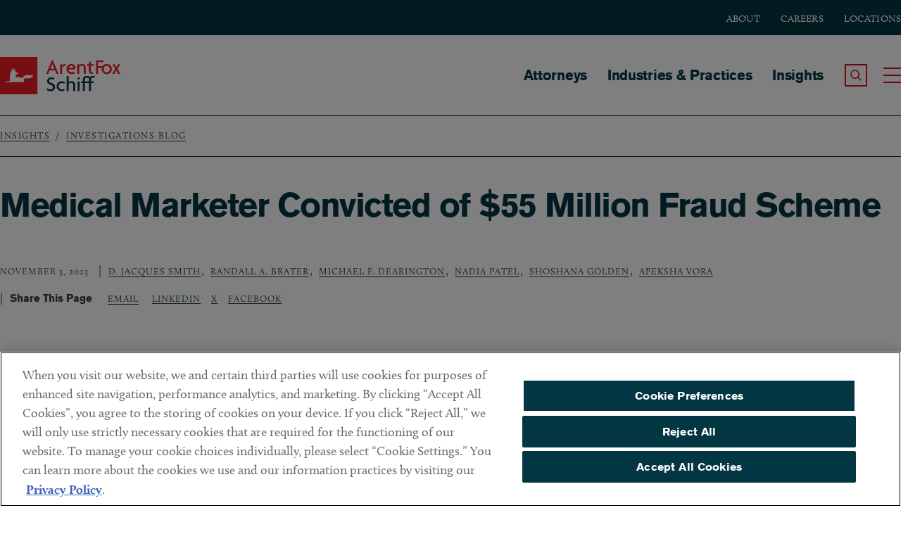

--- FILE ---
content_type: text/html; charset=UTF-8
request_url: https://www.afslaw.com/perspectives/investigations-blog/medical-marketer-convicted-55-million-fraud-scheme
body_size: 15947
content:
<!DOCTYPE html>
<html lang="en" dir="ltr" prefix="content: http://purl.org/rss/1.0/modules/content/  dc: http://purl.org/dc/terms/  foaf: http://xmlns.com/foaf/0.1/  og: http://ogp.me/ns#  rdfs: http://www.w3.org/2000/01/rdf-schema#  schema: http://schema.org/  sioc: http://rdfs.org/sioc/ns#  sioct: http://rdfs.org/sioc/types#  skos: http://www.w3.org/2004/02/skos/core#  xsd: http://www.w3.org/2001/XMLSchema# ">
  <head>
      <meta charset="utf-8" />
<meta name="description" content="Headlines that Matter for Companies and Executives in Regulated Industries" />
<link rel="canonical" href="https://www.afslaw.com/perspectives/investigations-blog/medical-marketer-convicted-55-million-fraud-scheme" />
<link rel="image_src" href="https://www.afslaw.com/sites/default/files/styles/max_1300x1300/public/2022-03/AFS-Investigations.jpg.webp" />
<meta property="og:site_name" content="ArentFox Schiff" />
<meta property="og:type" content="website" />
<meta property="og:url" content="https://www.afslaw.com/perspectives/investigations-blog/medical-marketer-convicted-55-million-fraud-scheme" />
<meta property="og:title" content="Medical Marketer Convicted of $55 Million Fraud Scheme | ArentFox Schiff" />
<meta property="og:description" content="Headlines that Matter for Companies and Executives in Regulated Industries" />
<meta property="og:image" content="https://www.afslaw.com/sites/default/files/styles/max_1300x1300/public/2022-03/AFS-Investigations.jpg.webp?itok=6vo5a63Y" />
<meta property="og:image:url" content="https://www.afslaw.com/sites/default/files/styles/max_1300x1300/public/2022-03/AFS-Investigations.jpg.webp?itok=6vo5a63Y" />
<meta property="og:image:secure_url" content="https://www.afslaw.com/sites/default/files/styles/max_1300x1300/public/2022-03/AFS-Investigations.jpg.webp?itok=6vo5a63Y" />
<meta property="og:image:type" content="image/gif" />
<meta name="twitter:card" content="summary_large_image" />
<meta name="twitter:title" content="Medical Marketer Convicted of $55 Million Fraud Scheme | ArentFox Schiff" />
<meta name="twitter:description" content="Headlines that Matter for Companies and Executives in Regulated Industries" />
<meta name="twitter:image" content="https://www.afslaw.com/sites/default/files/styles/max_1300x1300/public/2022-03/AFS-Investigations.jpg.webp" />
<meta name="Generator" content="Drupal 11 (https://www.drupal.org)" />
<meta name="MobileOptimized" content="width" />
<meta name="HandheldFriendly" content="true" />
<meta name="viewport" content="width=device-width, initial-scale=1.0" />
<script type="application/ld+json">{
    "@context": "https://schema.org",
    "@graph": [
        {
            "@type": "BlogPosting",
            "name": "Medical Marketer Convicted of $55 Million Fraud Scheme",
            "headline": "Medical Marketer Convicted of $55 Million Fraud Scheme",
            "about": "Investigations",
            "description": "Headlines that Matter for Companies and Executives in Regulated Industries",
            "image": {
                "@type": "ImageObject",
                "representativeOfPage": "False",
                "url": "https://www.afslaw.com/sites/default/files/styles/max_1300x1300/public/2022-03/AFS-Investigations.jpg.webp?itok=6vo5a63Y"
            },
            "datePublished": "2023-11-03T10:29:17-0400",
            "dateModified": "2023-11-03T10:52:50-0400",
            "author": [
                {
                    "@type": "Person",
                    "name": "D. Jacques Smith",
                    "url": "https://www.afslaw.com/attorneys/d-jacques-smith"
                },
                {
                    "@type": "Person",
                    "name": "Randall A. Brater",
                    "url": "https://www.afslaw.com/attorneys/randall-brater"
                },
                {
                    "@type": "Person",
                    "name": "Michael F. Dearington",
                    "url": "https://www.afslaw.com/attorneys/michael-dearington"
                },
                {
                    "@type": "Person",
                    "name": "Nadia Patel",
                    "url": "https://www.afslaw.com/attorneys/nadia-patel"
                },
                {
                    "@type": "Person",
                    "name": "Shoshana Golden",
                    "url": "https://www.afslaw.com/attorneys/shoshana-golden"
                },
                {
                    "@type": "Person",
                    "name": "Apeksha Vora",
                    "url": "https://www.afslaw.com/attorneys/apeksha-vora"
                }
            ],
            "publisher": {
                "@type": "LegalService",
                "name": "ArentFox Schiff",
                "url": "https://www.afslaw.com",
                "logo": {
                    "@type": "ImageObject",
                    "representativeOfPage": "False",
                    "url": "https://www.afslaw.com/sites/default/files/styles/max_1300x1300/public/2022-03/AFS-Investigations.jpg.webp?itok=6vo5a63Y"
                }
            }
        },
        {
            "@type": "WebPage",
            "description": "Practical Counsel. Unique Insight. We don’t just flag problems, we offer solutions. That’s why we are a trusted advisor to the world’s top companies.",
            "breadcrumb": {
                "@type": "BreadcrumbList",
                "itemListElement": [
                    {
                        "@type": "ListItem",
                        "position": 1,
                        "name": "Insights",
                        "item": "https://www.afslaw.com/perspectives"
                    },
                    {
                        "@type": "ListItem",
                        "position": 2,
                        "name": "Investigations Blog",
                        "item": "https://www.afslaw.com/perspectives/investigations-blog"
                    }
                ]
            },
            "publisher": {
                "@type": "Organization",
                "name": "ArentFox Schiff",
                "url": "https://www.afslaw.com",
                "logo": {
                    "@type": "ImageObject",
                    "representativeOfPage": "False",
                    "url": "https://www.afslaw.com/sites/default/files/styles/max_1300x1300/public/2022-03/AFS-Investigations.jpg.webp?itok=6vo5a63Y"
                }
            }
        }
    ]
}</script>
<meta http-equiv="x-ua-compatible" content="ie=edge" />
<meta name="author" content="D. Jacques Smith, Randall A. Brater, Michael F. Dearington, Nadia Patel, Shoshana Golden, Apeksha Vora" />
<link rel="icon" href="/sites/default/files/favicon.ico" type="image/vnd.microsoft.icon" />
<script>window.a2a_config=window.a2a_config||{};a2a_config.callbacks=[];a2a_config.overlays=[];a2a_config.templates={};</script>

      <title>Medical Marketer Convicted of $55 Million Fraud Scheme | ArentFox Schiff</title>
      <link rel="preconnect" href="https://www.googletagmanager.com">
      <link rel="preconnect" href="https://cdn.cookielaw.org">
      <link rel="preconnect" href="https://static.addtoany.com">
      <link rel="preconnect" href="https://p.typekit.net">
      <link rel="preconnect" href="https://unpkg.com/">
                  <link rel="preload" as="style" href="https://use.typekit.net/mzo6pao.css" onload="this.rel='stylesheet'">
      <link rel="stylesheet" media="all" href="/sites/default/files/css/css_rb5I2sb9CKN9yoAsmorDjdLoWVHFo6hE7aA094Xtkys.css?delta=0&amp;language=en&amp;theme=arentfox&amp;include=[base64]" />
<link rel="stylesheet" media="all" href="/sites/default/files/css/css_js0dTWJikymjpp2yRU0B6OGKjE34pm9ygHyHE8E-hf4.css?delta=1&amp;language=en&amp;theme=arentfox&amp;include=[base64]" />

      
                <!-- Google Tag Manager Live Environment -->
        <script>(function(w,d,s,l,i){w[l]=w[l]||[];w[l].push({'gtm.start':
              new Date().getTime(),event:'gtm.js'});var f=d.getElementsByTagName(s)[0],
            j=d.createElement(s),dl=l!='dataLayer'?'&l='+l:'';j.async=true;j.src=
            'https://www.googletagmanager.com/gtm.js?id='+i+dl;f.parentNode.insertBefore(j,f);
          })(window,document,'script','dataLayer','GTM-ML3JST9');</script>
        <!-- End Google Tag Manager -->
          </head>
  <body class="path-node page-node-type-blog pantheon-live">
        <!-- Google Tag Manager Live Environment (noscript) -->
    <noscript><iframe src="https://www.googletagmanager.com/ns.html?id=GTM-ML3JST9" height="0" width="0" style="display:none;visibility:hidden"></iframe></noscript>
    <!-- End Google Tag Manager (noscript) -->
        <a href="#content" class="visually-hidden element-focusable skip-link" id="top">Skip to main content</a>
    
      <div class="dialog-off-canvas-main-canvas" data-off-canvas-main-canvas>
    
<div id="page">
      <div class="region region-alert">
    <div data-drupal-messages-fallback class="hidden"></div>

  </div>


    <header id="header" class="site-header clearfix">
        <div id="block-subheader" class="block block-subheader">
    <div class="inner-wrapper">
      
              <ul class="menu">
                    <li class="menu-item">
        <div class="menu-item-wrapper">
                      <a href="/about" data-drupal-link-system-path="node/44">About</a>
                  </div>
              </li>
                <li class="menu-item">
        <div class="menu-item-wrapper">
                      <a href="/careers" data-drupal-link-system-path="node/47">Careers</a>
                  </div>
              </li>
                <li class="menu-item">
        <div class="menu-item-wrapper">
                      <a href="/locations" data-drupal-link-system-path="node/22">Locations</a>
                  </div>
              </li>
        </ul>
  


    </div>
  </div>  
  <div class="inner-wrapper">
  <div class="region region-header">
    <div id="block-arentfox-branding" class="block block-system block-system-branding-block">
  
    
        <div class="header__site-name" id="site-name">
      <a href="/" title="Home" name="Arent Fox" class="logo-link">
      <svg version="1.1" id="Layer_1" xmlns="http://www.w3.org/2000/svg" xmlns:xlink="http://www.w3.org/1999/xlink" x="0px" y="0px"
         viewBox="0 0 463.26 144" style="enable-background:new 0 0 463.26 144;" xml:space="preserve">
      <style type="text/css">
        .st0{fill:#ED1C24;}
        .st1{fill:#FFFFFF;}
        .st2{fill:#023643;}
      </style>
      <g>
        <g>
          <g>
            <path class="st0" d="M0,0v144h144V0H0z"/>
          </g>
          <path class="st1" d="M115.53,82.4c-8.11,2.79-15.07-3.78-22.33,1.71c-1.14,0.86-2.28,2.94-1.63,5.01c1.35,4.3,0.59,8.07,0.59,8.07
            l-72.57-0.01c0,0,0.94-2.2,8.52-3.65c3.22-0.62,7.26-0.96,10.35-1.04c-0.42-3.98-1.81-20.69,3-33.98
            C45.59,47.05,51.6,40.78,51.6,40.78s1.14,3.04,0.48,7.9c-0.37,2.74-1.61,4.19-1.61,4.19l1.45,0.32c0,0,1.13-1.61,3.55-4.35
            c2.42-2.74,4.03-4.68,4.03-4.68s-1.93,10.31,1.29,14.02c3.22,3.71,11.76,3.71,11.76,3.71l-3.41,4.15c0,0-7.06,0.38-8.88,2.52
            c-2.05,2.41-0.21,8.14,5.31,8.96c5.49,0.81,15.75-0.04,21.06,4.3c0.07,0.06,0.14,0.12,0.21,0.18c0.26-1.29,0.78-2.65,1.66-4.08
            c6.77-10.98,19.14-7.79,25.17-7.42c9.56,0.58,13.4-3.56,13.4-3.56S128.18,78.04,115.53,82.4z"/>
        </g>
        <g>
          <path class="st0" d="M217.33,64.99l-5.65-13.51h-20.3l-5.65,13.51h-7.78l22.26-52.96h2.87l22.26,52.96H217.33z M203.82,32.42
            c-0.73-1.72-1.55-4.17-2.21-6.38h-0.16c-0.57,2.21-1.47,4.67-2.21,6.38l-5.15,12.77h14.9L203.82,32.42z"/>
          <path class="st0" d="M251.42,35.69c-0.65-0.16-1.64-0.33-2.7-0.33c-4.83,0-9.9,2.29-9.9,10.89v18.74h-7.45V27.91h7.45v7.53h0.08
            c1.39-5.32,5.57-8.02,10.73-8.02c1.06,0,2.78,0.25,3.6,0.57L251.42,35.69z"/>
          <path class="st0" d="M289.93,44.12l-4.17,4.17h-22.35c0.25,4.58,4.5,11.05,13.18,11.05c4.75,0,8.19-1.31,10.81-3.03l-0.82,7.2
            c-2.62,1.39-5.98,2.37-10.97,2.37c-10.56,0-19.89-7.86-19.89-19.4c0-12.6,9.82-19.48,18.42-19.48c10.23,0,16.04,7.2,16.04,14.08
            C290.17,42.24,290.1,43.3,289.93,44.12z M274.54,33.4c-4.67,0-9.66,3.69-10.64,8.84h18.66c0.08-0.33,0.08-0.65,0.08-0.98
            C282.64,37.57,279.45,33.4,274.54,33.4z"/>
          <path class="st0" d="M322.33,64.99V41.17c0-3.85-2.38-7.78-8.59-7.78c-5.98,0-8.92,3.93-8.92,7.78v23.82h-7.45V27.91h6.8v4.83
            h0.08c1.64-3.27,4.99-5.73,11.46-5.73c8.11,0,14.08,5.16,14.08,13.43v24.56H322.33z"/>
          <path class="st0" d="M361.09,33.89H349.3v19.73c0,4.26,2.21,5.73,6.14,5.73c1.31,0,2.46-0.16,3.36-0.49l-0.65,5.9
            c-0.98,0.49-2.62,0.65-4.1,0.65c-6.71,0-12.11-3.85-12.11-11.05V33.89h-7.29v-5.98h7.29v-7.53l7.37-3.85v11.38h13.09L361.09,33.89
            z"/>
          <path class="st0" d="M377.5,19.56v15.8h17.68v6.79H377.5v22.84h-7.94V12.77h28.89v6.79H377.5z"/>
          <path class="st0" d="M410.81,65.89c-11.05,0-19.73-7.94-19.73-19.4c0-11.54,8.67-19.48,19.73-19.48
            c11.05,0,19.65,7.94,19.65,19.48C430.46,57.95,421.87,65.89,410.81,65.89z M410.81,33.73c-6.55,0-12.2,5.16-12.2,12.93
            c0,7.69,5.65,12.85,12.2,12.85c6.47,0,12.12-5.16,12.12-12.85C422.93,38.88,417.28,33.73,410.81,33.73z"/>
          <path class="st0" d="M455.24,64.99l-5.07-8.51c-0.74-1.23-1.64-2.87-2.37-4.34h-0.16c-0.74,1.47-1.8,3.19-2.46,4.34l-5.07,8.51
            h-8.02l11.46-18.74l-10.97-18.34h7.94l4.75,8.1c0.73,1.31,1.47,2.62,2.21,4.01h0.16c0.73-1.31,1.47-2.62,2.29-4.01l4.74-8.1h8.03
            L451.8,45.92l11.46,19.07H455.24z"/>
          <path class="st2" d="M194.25,131.88c-5.57,0-10.56-1.64-13.26-3.44l-0.9-8.27c3.77,2.87,9.08,4.83,14.57,4.83
            c5.65,0,9.41-3.11,9.41-7.78c0-4.75-2.7-7.37-8.84-9.33c-9.17-2.95-14-7.61-14-15.14c0-7.2,5.32-14,16.29-14
            c5.07,0,9.33,1.56,11.22,2.95l-1.56,6.63c-1.88-1.31-5.81-3.03-9.98-3.03c-5.16,0-8.35,3.19-8.35,6.88c0,3.77,2.78,6.06,8.19,7.86
            c8.92,3.03,14.98,7.2,14.98,16.45C212.01,125.66,205.87,131.88,194.25,131.88z"/>
          <path class="st2" d="M248.11,103.4c-3.36-2.13-6.3-2.78-9.82-2.78c-6.63,0-12.77,4.75-12.77,12.52c0,7.69,6.3,12.44,12.93,12.44
            c3.52,0,6.3-0.66,9.66-2.29l-0.73,6.87c-2.7,1.23-5.98,1.8-9.58,1.8c-9.98,0-19.81-7.12-19.81-18.99
            c0-11.95,9.82-19.07,19.81-19.07c4.83,0,8.59,0.98,11.71,2.7L248.11,103.4z"/>
          <path class="st2" d="M281.9,131.47v-23.82c0-3.85-2.38-7.78-8.59-7.78c-5.98,0-8.92,3.93-8.92,7.78v23.82h-7.45V73.19h7.45v25.05
            h0.08c1.8-2.78,4.99-4.75,10.81-4.75c8.11,0,14.08,5.16,14.08,13.43v24.56H281.9z"/>
          <path class="st2" d="M302.66,87.19c-1.47,0-4.5-3.03-4.5-4.5c0-1.55,3.03-4.5,4.5-4.5c1.55,0,4.5,2.95,4.5,4.5
            C307.16,84.16,304.22,87.19,302.66,87.19z M298.9,131.47V94.39h7.53v37.08H298.9z"/>
          <path class="st2" d="M364.13,80.64c-1.72-0.74-3.77-1.23-5.4-1.23c-5.81,0-8.68,3.52-8.68,10.23v4.75h10.72l-1.22,5.98h-9.5v31.1
            h-7.45v-31.1h-16.37v31.1h-7.45v-31.1h-6.3v-5.98h6.3v-5.16c0-10.48,5.98-16.04,15.64-16.04c5.15,0,9.41,1.72,12.6,3.85
            c2.7-2.54,6.55-3.85,11.21-3.85c2.87,0,5.4,0.41,7.37,1.23L364.13,80.64z M334.91,79.41c-5.81,0-8.67,3.52-8.67,10.23v4.75h16.37
            v-5.16c0-2.46,0.32-4.67,0.98-6.55C340.96,80.48,337.61,79.41,334.91,79.41z"/>
        </g>
      </g>
      </svg>
        <span class="element-invisible">ArentFox Schiff</span>
      </a>
    </div>
  </div>
<nav aria-labelledby="block-arentfox-main-menu-menu" id="block-arentfox-main-menu" class="block block-menu navigation menu--main">
            
  <h2 class="visually-hidden" id="block-arentfox-main-menu-menu">Main navigation</h2>
  

        
              <ul class="menu">
                    <li class="menu-item">
        <div class="menu-item-wrapper">
                      <a href="/attorneys" data-drupal-link-system-path="attorneys">Attorneys</a>
                  </div>
              </li>
                <li class="menu-item">
        <div class="menu-item-wrapper">
                      <a href="/services" data-drupal-link-system-path="node/20">Industries &amp; Practices</a>
                  </div>
              </li>
                <li class="menu-item menu-item--collapsed">
        <div class="menu-item-wrapper">
                      <a href="/perspectives" data-drupal-link-system-path="node/21">Insights</a>
                  </div>
              </li>
        </ul>
  


  </nav>

      <div class="search-toggle-wrapper">
        <a class="search-toggle" type="button" role="button" tabindex="0">
          <span class="element-invisible">Search the Site</span>
          <span class="element-invisible" style="display:none;">Search the Site</span>
        </a>
      </div>
      <div class="menu-toggle-wrapper">
        <a class="menu-toggle hamburger hamburger--minus" type="button" role="button" tabindex="0">
          <span class="hamburger-box">
            <span class="hamburger-inner"></span>
          </span>
          <span class="element-invisible">Toggle Main Menu</span>
        </a>
      </div>
      <button class="close-menu-text">close menu</button>
    </div>
  </div>

    </header>

    <div id="header_overlay" class="header_overlay clearfix" role="navigation">
        <div class="inner-wrapper">
              <div class="region region-nav-overlay">
    <nav aria-labelledby="block-nested-navigation-menu" id="block-nested-navigation" class="block block-menu navigation menu--main">
            
  <h2 class="visually-hidden" id="block-nested-navigation-menu">Main navigation</h2>
  

        
              <ul class="menu">
                    <li class="menu-item">
        <div class="menu-item-wrapper">
                      <a href="/attorneys" data-drupal-link-system-path="attorneys">Attorneys</a>
                  </div>
              </li>
                <li class="menu-item">
        <div class="menu-item-wrapper">
                      <a href="/services" data-drupal-link-system-path="node/20">Industries &amp; Practices</a>
                  </div>
              </li>
                <li class="menu-item menu-item--expanded">
        <div class="menu-item-wrapper">
                      <a href="/perspectives" data-drupal-link-system-path="node/21">Insights</a>
                  </div>
                                <ul class="menu">
                    <li class="menu-item">
        <div class="menu-item-wrapper">
                      <a href="/perspectives/blogs" data-drupal-link-system-path="node/39">Blogs</a>
                  </div>
              </li>
                <li class="menu-item">
        <div class="menu-item-wrapper">
                      <a href="/perspectives/alerts" data-drupal-link-system-path="taxonomy/term/1">Alerts</a>
                  </div>
              </li>
                <li class="menu-item">
        <div class="menu-item-wrapper">
                      <a href="/perspectives/events" data-drupal-link-system-path="node/38">Events</a>
                  </div>
              </li>
                <li class="menu-item">
        <div class="menu-item-wrapper">
                      <a href="/perspectives/news" data-drupal-link-system-path="node/36">News</a>
                  </div>
              </li>
                <li class="menu-item">
        <div class="menu-item-wrapper">
                      <a href="/perspectives/the-fine-print" data-drupal-link-system-path="taxonomy/term/4">The Fine Print</a>
                  </div>
              </li>
                <li class="menu-item">
        <div class="menu-item-wrapper">
                      <a href="/perspectives/fashion-counsel" data-drupal-link-system-path="taxonomy/term/2">Fashion Counsel</a>
                  </div>
              </li>
                <li class="menu-item">
        <div class="menu-item-wrapper">
                      <a href="/perspectives/press-releases" data-drupal-link-system-path="node/37">Press Releases</a>
                  </div>
              </li>
                <li class="menu-item">
        <div class="menu-item-wrapper">
                      <a href="/perspectives/health-care-counsel-blog" data-drupal-link-system-path="taxonomy/term/3">Health Care Counsel Blog</a>
                  </div>
              </li>
                <li class="menu-item">
        <div class="menu-item-wrapper">
                      <a href="/perspectives/managing-automotive-blog" data-drupal-link-system-path="taxonomy/term/5">Managing Automotive Blog</a>
                  </div>
              </li>
                <li class="menu-item">
        <div class="menu-item-wrapper">
                      <a href="/perspectives/ai-law-blog" data-drupal-link-system-path="taxonomy/term/3776">AI Law Blog</a>
                  </div>
              </li>
                <li class="menu-item">
        <div class="menu-item-wrapper">
                      <a href="/perspectives/customs-import-compliance-blog" data-drupal-link-system-path="taxonomy/term/3906">Customs &amp; Import Compliance Blog</a>
                  </div>
              </li>
                <li class="menu-item">
        <div class="menu-item-wrapper">
                      <a href="/perspectives/trade-secrets-case-watch" data-drupal-link-system-path="taxonomy/term/3979">Trade Secrets Case Watch</a>
                  </div>
              </li>
                <li class="menu-item">
        <div class="menu-item-wrapper">
                      <a href="/perspectives/trumps-policy-playbook" data-drupal-link-system-path="taxonomy/term/3957">Trump’s Policy Playbook</a>
                  </div>
              </li>
                <li class="menu-item">
        <div class="menu-item-wrapper">
                      <a href="/perspectives/consumer-products-watch" data-drupal-link-system-path="taxonomy/term/3136">Consumer Products Watch</a>
                  </div>
              </li>
                <li class="menu-item">
        <div class="menu-item-wrapper">
                      <a href="/perspectives/environmental-law-advisor" data-drupal-link-system-path="taxonomy/term/3126">Environmental Law Advisor</a>
                  </div>
              </li>
                <li class="menu-item">
        <div class="menu-item-wrapper">
                      <a href="/perspectives/energy-cleantech-counsel" data-drupal-link-system-path="taxonomy/term/3361">Energy &amp; Cleantech Counsel</a>
                  </div>
              </li>
                <li class="menu-item">
        <div class="menu-item-wrapper">
                      <a href="/perspectives/in-house-advisor" data-drupal-link-system-path="taxonomy/term/3871">The In-House Advisor</a>
                  </div>
              </li>
                <li class="menu-item">
        <div class="menu-item-wrapper">
                      <a href="/perspectives/international-arbitration-dispute-resolution-blog" data-drupal-link-system-path="taxonomy/term/1456">International Arbitration &amp; Dispute Resolution Blog</a>
                  </div>
              </li>
                <li class="menu-item">
        <div class="menu-item-wrapper">
                      <a href="/perspectives/investigations-blog" data-drupal-link-system-path="taxonomy/term/1396">Investigations Blog</a>
                  </div>
              </li>
                <li class="menu-item">
        <div class="menu-item-wrapper">
                      <a href="/perspectives/national-security-counsel" data-drupal-link-system-path="taxonomy/term/1656">National Security Counsel</a>
                  </div>
              </li>
                <li class="menu-item">
        <div class="menu-item-wrapper">
                      <a href="/perspectives/privacy-counsel" data-drupal-link-system-path="taxonomy/term/3396">Privacy Counsel</a>
                  </div>
              </li>
        </ul>
  
              </li>
        </ul>
  


  </nav>
<nav aria-labelledby="block-footer-2-menu" id="block-footer-2" class="block block-menu navigation menu--footer">
            
  <h2 class="visually-hidden" id="block-footer-2-menu">Footer</h2>
  

        
              <ul class="menu">
                    <li class="menu-item menu-item--expanded">
        <div class="menu-item-wrapper">
                      <a href="/about" data-drupal-link-system-path="node/44">About</a>
                  </div>
                                <ul class="menu">
                    <li class="menu-item">
        <div class="menu-item-wrapper">
                      <a href="/about/our-leadership" data-drupal-link-system-path="node/8095">Leadership</a>
                  </div>
              </li>
                <li class="menu-item">
        <div class="menu-item-wrapper">
                      <a href="/about/alumni" title="Arent Fox Alumni Program" data-drupal-link-system-path="node/48">Alumni</a>
                  </div>
              </li>
                <li class="menu-item">
        <div class="menu-item-wrapper">
                      <a href="/about/diversity" data-drupal-link-system-path="node/16401">Diversity</a>
                  </div>
              </li>
                <li class="menu-item">
        <div class="menu-item-wrapper">
                      <a href="/about/pro-bono" title="Arent Fox Pro Bono" data-drupal-link-system-path="taxonomy/term/1095">Pro Bono</a>
                  </div>
              </li>
        </ul>
  
              </li>
                <li class="menu-item menu-item--expanded">
        <div class="menu-item-wrapper">
                      <a href="/careers" data-drupal-link-system-path="node/47">Careers</a>
                  </div>
                                <ul class="menu">
                    <li class="menu-item">
        <div class="menu-item-wrapper">
                      <a href="/careers/attorney-opportunities" data-drupal-link-system-path="node/9085">Attorney Opportunities</a>
                  </div>
              </li>
                <li class="menu-item">
        <div class="menu-item-wrapper">
                      <a href="/careers/professional-opportunities" data-drupal-link-system-path="node/9086">Professional Opportunities</a>
                  </div>
              </li>
                <li class="menu-item">
        <div class="menu-item-wrapper">
                      <a href="/careers/summer-program" data-drupal-link-system-path="node/37303">Summer Program</a>
                  </div>
              </li>
        </ul>
  
              </li>
                <li class="menu-item menu-item--expanded">
        <div class="menu-item-wrapper">
                      <a href="/locations" data-drupal-link-system-path="node/22">Locations</a>
                  </div>
                                <ul class="menu">
                    <li class="menu-item">
        <div class="menu-item-wrapper">
                      <a href="/locations/washington-dc" data-drupal-link-system-path="taxonomy/term/10">Washington, DC</a>
                  </div>
              </li>
                <li class="menu-item">
        <div class="menu-item-wrapper">
                      <a href="/locations/chicago" data-drupal-link-system-path="taxonomy/term/2081">Chicago</a>
                  </div>
              </li>
                <li class="menu-item">
        <div class="menu-item-wrapper">
                      <a href="/locations/new-york-ny">New York</a>
                  </div>
              </li>
                <li class="menu-item">
        <div class="menu-item-wrapper">
                      <a href="/locations/los-angeles-ca">Los Angeles</a>
                  </div>
              </li>
                <li class="menu-item">
        <div class="menu-item-wrapper">
                      <a href="/locations/boston" data-drupal-link-system-path="taxonomy/term/1455">Boston</a>
                  </div>
              </li>
                <li class="menu-item">
        <div class="menu-item-wrapper">
                      <a href="/locations/san-francisco-ca">San Francisco</a>
                  </div>
              </li>
                <li class="menu-item">
        <div class="menu-item-wrapper">
                      <a href="/locations/lake-forest" data-drupal-link-system-path="taxonomy/term/2211">Lake Forest</a>
                  </div>
              </li>
                <li class="menu-item">
        <div class="menu-item-wrapper">
                      <a href="/locations/ann-arbor" data-drupal-link-system-path="taxonomy/term/2086">Ann Arbor</a>
                  </div>
              </li>
                <li class="menu-item">
        <div class="menu-item-wrapper">
                      <a href="/locations/decentraland" data-drupal-link-system-path="taxonomy/term/3386">Decentraland</a>
                  </div>
              </li>
        </ul>
  
              </li>
                <li class="menu-item menu-item--expanded">
        <div class="menu-item-wrapper">
                      <a href="/contact-us" data-drupal-link-system-path="node/60">Contact</a>
                  </div>
                                <ul class="menu">
                    <li class="menu-item">
        <div class="menu-item-wrapper">
                      <a href="/contact/client-payments" data-drupal-link-system-path="node/37694">Client Payments</a>
                  </div>
              </li>
                <li class="menu-item">
        <div class="menu-item-wrapper">
                      <a href="https://arentfox.concep.com/preferences/arentfoxpm/signup" title="Subscribe to ArentFox Schiff Alerts and Newsletters">Subscribe</a>
                  </div>
              </li>
        </ul>
  
              </li>
        </ul>
  


  </nav>

  </div>

              <div class="region region-search-overlay">
    <div class="views-exposed-form bef-exposed-form block block-views block-views-exposed-filter-blockaf-search-utilitypageforsearchblock-1" data-bef-auto-submit="" data-bef-auto-submit-delay="500" data-bef-auto-submit-minimum-length="3" data-bef-auto-submit-full-form="" data-drupal-selector="views-exposed-form-af-search-utilitypageforsearchblock-1" id="block-exposedformaf-searchutilitypageforsearchblock-1">
  
      <h2>Search</h2>
    
      <form action="/search/site" method="get" id="views-exposed-form-af-search-utilitypageforsearchblock-1" accept-charset="UTF-8">
  <div class="form--inline clearfix">
  <div class="js-form-item form-item js-form-type-search-api-autocomplete form-type-search-api-autocomplete js-form-item-search-api-fulltext form-item-search-api-fulltext">
      <label for="edit-search-api-fulltext--2">How can we help you?</label>
        <input data-bef-auto-submit-exclude="" data-drupal-selector="edit-search-api-fulltext" data-search-api-autocomplete-search="af_search" class="form-autocomplete form-text" data-autocomplete-path="/search_api_autocomplete/af_search?display=utilitypageforsearchblock_1&amp;&amp;filter=search_api_fulltext" type="text" id="edit-search-api-fulltext--2" name="search_api_fulltext" value="" size="30" maxlength="128" />

        </div>
<div data-drupal-selector="edit-actions" class="form-actions js-form-wrapper form-wrapper" id="edit-actions--2"><div class="form-content__input">
<input data-bef-auto-submit-click="" data-drupal-selector="edit-submit-af-search-2" type="submit" id="edit-submit-af-search--2" value="Search" class="button js-form-submit form-submit" />
</div>
</div>

</div>

</form>

  </div>
<div class="views-exposed-form bef-exposed-form block block-views block-views-exposed-filter-blockaf-search-utilitypageforsearchblock" data-bef-auto-submit="" data-bef-auto-submit-delay="500" data-bef-auto-submit-minimum-length="3" data-bef-auto-submit-full-form="" data-drupal-selector="views-exposed-form-af-search-utilitypageforsearchblock" id="block-exposedformaf-searchutilitypageforsearchblock">
  
    
      <form action="/perspectives/investigations-blog/medical-marketer-convicted-55-million-fraud-scheme" method="get" id="views-exposed-form-af-search-utilitypageforsearchblock" accept-charset="UTF-8">
  <div class="form--inline clearfix">
  <div class="js-form-item form-item js-form-type-textfield form-type-textfield js-form-item-search-api-fulltext form-item-search-api-fulltext">
      <label for="edit-search-api-fulltext">How can we help you?</label>
        <input data-bef-auto-submit-exclude="" data-drupal-selector="edit-search-api-fulltext" type="text" id="edit-search-api-fulltext--T6-D6EeJ4yA" name="search_api_fulltext" value="" size="30" maxlength="128" class="form-text" />

        </div>
<div data-drupal-selector="edit-actions" class="form-actions js-form-wrapper form-wrapper" id="edit-actions"><div class="form-content__input">
<input data-bef-auto-submit-click="" data-drupal-selector="edit-submit-af-search" type="submit" id="edit-submit-af-search--MnUwP8H2IBU" value="Search" class="button js-form-submit form-submit" />
</div>
</div>

</div>

</form>

  </div>

  </div>

        </div>
    </div>

    <main id="main" class="clearfix">

        
        <div>
            <div id="content" tabindex="-1">
                <div data-drupal-messages-fallback class="hidden"></div>

<article data-history-node-id="32311" about="/perspectives/investigations-blog/medical-marketer-convicted-55-million-fraud-scheme" class="node node--type-blog node--view-mode-full">

  <div class="content__header">
    <div class="block block-system block-system-breadcrumb-block">
  
    
        <nav class="breadcrumb" role="navigation" aria-labelledby="system-breadcrumb">
    <h2 id="system-breadcrumb" class="visually-hidden">Breadcrumb</h2>
    <ol>
          <li>
                  <a href="/perspectives">Insights</a>
              </li>
          <li>
                  <a href="/perspectives/investigations-blog">Investigations Blog</a>
              </li>
        </ol>
  </nav>

  </div>

    <div class="content__header-main">
      <h1>Medical Marketer Convicted of $55 Million Fraud&nbsp;Scheme</h1>

          </div>
  </div>



  <div class="share-section">
          
            <div class="field field--name-field-date field--type-datetime field--label-hidden field__item"><time datetime="2023-11-03T12:00:00Z" class="datetime">November 3, 2023</time>
</div>
      
    
          
      <div class="field field--name-field-attorney field--type-entity-reference field--label-hidden field__items">
                        <div class="field__item">
                  <a href="/attorneys/d-jacques-smith" hreflang="en">D. Jacques Smith</a> </div>
                        <span class="span-comma">,</span> <div class="field__item"> 
                  <a href="/attorneys/randall-brater" hreflang="en">Randall A. Brater</a> </div>
                        <span class="span-comma">,</span> <div class="field__item"> 
                  <a href="/attorneys/michael-dearington" hreflang="en">Michael F. Dearington</a> </div>
                        <span class="span-comma">,</span> <div class="field__item"> 
                  <a href="/attorneys/nadia-patel" hreflang="en">Nadia Patel</a> </div>
                        <span class="span-comma">,</span> <div class="field__item"> 
                  <a href="/attorneys/shoshana-golden" hreflang="en">Shoshana Golden</a> </div>
                                  <span class="span-comma">,</span> <div class="field__item">
                            <a href="/attorneys/apeksha-vora" hreflang="en">Apeksha Vora</a> </div>
          </div>
  
        <div class="share-this">
  <span class="share-this__label">Share This Page</span>

  <ul class="share-this__list">
    <li class="">
      <a href="mailto:?subject=Medical%20Marketer%20Convicted%20of%20%2455%20Million%20Fraud%20Scheme&amp;body=View%20this%20article%20online%3A%20https%3A//www.afslaw.com/perspectives/investigations-blog/medical-marketer-convicted-55-million-fraud-scheme%0D%0A%0D%0ASummary%3A%20Medical%20Marketer%20Convicted%20of%20%2455%20Million%20Fraud%20Scheme%0D%0A%0D%0ALate%20last%20week%2C%20a%20federal%20jury%20in%20the%20Nort...">Email</a>
    </li>
  </ul>

  <span class="a2a_kit a2a_kit_size_13 addtoany_list" data-a2a-url="https://www.afslaw.com/perspectives/investigations-blog/medical-marketer-convicted-55-million-fraud-scheme" data-a2a-title="Medical Marketer Convicted of $55 Million Fraud Scheme"><a class="a2a_button_linkedin">LinkedIn</a><a class="a2a_button_twitter">X</a><a class="a2a_button_facebook">Facebook</a></span>

</div>
  </div>


  <div class="node__content content__main" >
    <div class="content__main-header">
      
      
      
      
      
            <div class="clearfix text-formatted field field--name-field-intro field--type-text-long field--label-hidden field__item"><p>Headlines that Matter for Companies and Executives in Regulated&nbsp;Industries</p>
</div>
      

    </div>
        <div class="content__main-body">

      
            <div class="field field--name-field-trinity-audio field--type-boolean field--label-hidden field__item">Off</div>
      
            <div class="clearfix text-formatted field field--name-body field--type-text-with-summary field--label-hidden field__item"><h3><strong>Medical Marketer Convicted of $55 Million Fraud Scheme</strong></h3>

<p>Late last week, a federal jury in the Northern District of Texas convicted Quintan Cockerell for his role in a $55 million fraud conspiracy involving TRICARE, a federal health insurance program that provides benefits to active duty and retired service members and their families.&nbsp; Other federal health care programs were allegedly involved as well.</p>

<p>Cockerell allegedly worked with others to create and market expensive, compounded (custom-tailored) medications. Instead of custom tailoring the medications to individual patient needs, the local pharmacy involved in the scheme used formulations that maximized TRICARE and other federal health care program reimbursements, regardless of whether those formulations were beneficial for patient need or medical efficacy. Cockerell allegedly received kickbacks for his role in the scheme and recruited other physicians to write prescriptions for these expensive, custom-tailored medications.</p>

<p>The jury convicted Cockerell of one count of conspiracy to defraud the United States, one count of receiving unlawful kickbacks, and one count of money laundering. He faces up to 10 years in prison.</p>

<p>Read the US Department of Justice’s (DOJ) press release <a href="https://www.justice.gov/opa/pr/man-convicted-55m-fraud-scheme">here</a>.</p>

<hr>
<h3><strong>Nostrum and CEO Agree to Settle False Claims Act Claims for Up to $50 Million</strong></h3>

<p>On October 30, Nostrum Laboratories Inc. and its founder and CEO, Nirmal Mulye, agreed to pay a minimum of $3.825 million and up to $50 million to resolve allegations that they violated the False Claims Act (FCA). Specifically, the government alleged that Nostrum and Mulye knowingly underpaid Medicaid rebates for Nostrum’s drug Nitrofurantoin Oral Suspension (Nitro OS).</p>

<p>Under the Medicaid Drug Rebate Program, drug manufacturers, like Nostrum, are required to pay quarterly rebates to state Medicaid programs in exchange for Medicaid coverage.&nbsp; Manufacturers are also required to pay inflation-based rebates for drugs. As part of the settlement, Nostrum and Mulye admitted that, after modifying and relaunching Nitro OS in August 2018, Nostrum increased the drug’s price from $474.75 to $2,392.32 per bottle, triggering significantly higher Medicaid drug rebate invoices from state Medicaid programs because of the inflation-based rebate.&nbsp;</p>

<p>However, from the fourth quarter of 2018 through the first quarter of 2020, Nostrum and Mulye did not pay these entire invoiced amounts, despite knowing that the larger rebate invoices were in connection with the price increase and inflation-based rebate. Indeed, the Centers for Medicare &amp; Medicaid Services (CMS) notified them that Nostrum should pay the higher calculated amounts. The government alleged that these actions violated the FCA because Nostrum and Mulye knowingly failed to pay the required rebate amounts owed for Nitro OS.</p>

<p>If certain financial contingencies are met, the settlement amount could be up to $50 million. The settlement amount is based on Nostrum’s and Mulye’s financial condition.</p>

<p>Read the DOJ’s press release <a href="https://www.justice.gov/opa/pr/drugmaker-nostrum-and-its-ceo-agree-pay-50-million-settle-false-claims-act-claims">here</a>.</p>

<hr>
<h3><strong>Energy Company Agrees to Pay $16 Million to Resolve FCA Allegations</strong></h3>

<p>On November 1, XTO Energy Inc. agreed to pay $16 million to resolve FCA allegations that it knowingly underpaid royalties owed on natural gas produced from federal and Native American lands.&nbsp;</p>

<p>Specifically, the settlement resolves allegations that, over three different time periods, XTO knowingly and improperly (1) deducted from federal royalty payments the costs necessary to put the gas in marketable condition, (2) deducted from federal royalty payments on natural gas the costs of transporting carbon dioxide in that natural gas, and (3) failed to pay federal royalties on carbon dioxide produced in a plant in Utah.</p>

<p>Read the DOJ’s press release <a href="https://www.justice.gov/opa/pr/xto-agrees-pay-16-million-resolve-natural-gas-royalty-underpayments-united-states">here</a>.</p></div>
      
               <h2 class="attorneys__contacts">Contacts</h2>
            <div class="views-element-container block block-views block-views-blockattorneys-author-content-author">
  
    
      <div><div  class="view view-attorneys-author view-id-attorneys_author view-display-id-content_author js-view-dom-id-26fa01edc1cb6b9167d7f36ba2cfe08040d54725709f0708d7c2f7ed05a2fb9b page-">

  
    
      
      <div class="view-content">
      

                  <div class="views-row">
        <div class="views-field views-field-field-attorney"><div class="field-content"><div class="item-list"><ul><li>
<article data-history-node-id="165" about="/attorneys/d-jacques-smith" class="node node--type-biography node--view-mode-authors">

  <div class="node__content">

    <a href="/attorneys/d-jacques-smith" rel="bookmark">
      
  <div>
      

            <div class="field field--name-field-image field--type-image field--label-hidden field__item">    <img loading="eager" srcset="/sites/default/files/styles/bio_teaser/public/2025-02/Smith_Jacques_Transparent.png.webp?h=35559743&amp;itok=8VcmCVbX 250w, /sites/default/files/styles/bio_teaser_2x/public/2025-02/Smith_Jacques_Transparent.png.webp?h=35559743&amp;itok=Qws73fC- 500w" sizes="(max-width: 767px) 44vw, (min-width: 768px) and (max-width: 959px) 28vw, (min-width: 960px) and (max-width: 1359px) 23vw, (min-width: 1360px) 16vw" width="250" height="300" src="/sites/default/files/styles/bio_teaser/public/2025-02/Smith_Jacques_Transparent.png.webp?h=35559743&amp;itok=8VcmCVbX" alt="D. Jacques Smith Portrait" typeof="foaf:Image" />


</div>
      
  </div>


      <span class="author_label"><span class="field field--name-title field--type-string field--label-hidden">D. Jacques Smith</span>
</span>
                
            <div class="clearfix text-formatted field field--name-field-title-additional field--type-text field--label-hidden field__item"><p>Partner and Investigations Practice Leader</p>
</div>
      
          </a>
  </div>

</article>
</li><li>
<article data-history-node-id="78" about="/attorneys/randall-brater" class="node node--type-biography node--view-mode-authors">

  <div class="node__content">

    <a href="/attorneys/randall-brater" rel="bookmark">
      
  <div>
      

            <div class="field field--name-field-image field--type-image field--label-hidden field__item">    <img loading="eager" srcset="/sites/default/files/styles/bio_teaser/public/2025-01/Brater_Randy_transparent.png.webp?h=35ae10fc&amp;itok=_pHdBHlK 250w, /sites/default/files/styles/bio_teaser_2x/public/2025-01/Brater_Randy_transparent.png.webp?h=35ae10fc&amp;itok=Nop4NlAf 500w" sizes="(max-width: 767px) 44vw, (min-width: 768px) and (max-width: 959px) 28vw, (min-width: 960px) and (max-width: 1359px) 23vw, (min-width: 1360px) 16vw" width="250" height="300" src="/sites/default/files/styles/bio_teaser/public/2025-01/Brater_Randy_transparent.png.webp?h=35ae10fc&amp;itok=_pHdBHlK" alt="Randall Brater Portrait" typeof="foaf:Image" />


</div>
      
  </div>


      <span class="author_label"><span class="field field--name-title field--type-string field--label-hidden">Randall A. Brater</span>
</span>
                
            <div class="clearfix text-formatted field field--name-field-title-additional field--type-text field--label-hidden field__item"><p>Partner and Co-General Counsel</p>
</div>
      
          </a>
  </div>

</article>
</li><li>
<article data-history-node-id="405" about="/attorneys/michael-dearington" class="node node--type-biography node--view-mode-authors">

  <div class="node__content">

    <a href="/attorneys/michael-dearington" rel="bookmark">
      
  <div>
      

            <div class="field field--name-field-image field--type-image field--label-hidden field__item">    <img loading="eager" srcset="/sites/default/files/styles/bio_teaser/public/2025-01/Dearington_Mike_transparent.png.webp?h=35559743&amp;itok=BB_-917U 250w, /sites/default/files/styles/bio_teaser_2x/public/2025-01/Dearington_Mike_transparent.png.webp?h=35559743&amp;itok=fbZq6Lnj 500w" sizes="(max-width: 767px) 44vw, (min-width: 768px) and (max-width: 959px) 28vw, (min-width: 960px) and (max-width: 1359px) 23vw, (min-width: 1360px) 16vw" width="250" height="300" src="/sites/default/files/styles/bio_teaser/public/2025-01/Dearington_Mike_transparent.png.webp?h=35559743&amp;itok=BB_-917U" alt="Michael Dearington Portrait" typeof="foaf:Image" />


</div>
      
  </div>


      <span class="author_label"><span class="field field--name-title field--type-string field--label-hidden">Michael F. Dearington</span>
</span>
              
            <div class="field field--name-field-job-title field--type-entity-reference field--label-hidden field__item">Partner</div>
      
          </a>
  </div>

</article>
</li><li>
<article data-history-node-id="403" about="/attorneys/nadia-patel" class="node node--type-biography node--view-mode-authors">

  <div class="node__content">

    <a href="/attorneys/nadia-patel" rel="bookmark">
      
  <div>
      

            <div class="field field--name-field-image field--type-image field--label-hidden field__item">    <img loading="eager" srcset="/sites/default/files/styles/bio_teaser/public/2025-02/Patel_Nadia_transparent_0.png.webp?h=35559743&amp;itok=cKXK1y42 250w, /sites/default/files/styles/bio_teaser_2x/public/2025-02/Patel_Nadia_transparent_0.png.webp?h=35559743&amp;itok=KoyLNg2K 500w" sizes="(max-width: 767px) 44vw, (min-width: 768px) and (max-width: 959px) 28vw, (min-width: 960px) and (max-width: 1359px) 23vw, (min-width: 1360px) 16vw" width="250" height="300" src="/sites/default/files/styles/bio_teaser/public/2025-02/Patel_Nadia_transparent_0.png.webp?h=35559743&amp;itok=cKXK1y42" alt="Nadia Patel Portrait" typeof="foaf:Image" />


</div>
      
  </div>


      <span class="author_label"><span class="field field--name-title field--type-string field--label-hidden">Nadia Patel</span>
</span>
              
            <div class="field field--name-field-job-title field--type-entity-reference field--label-hidden field__item">Partner</div>
      
          </a>
  </div>

</article>
</li><li>
<article data-history-node-id="15436" about="/attorneys/shoshana-golden" class="node node--type-biography node--view-mode-authors">

  <div class="node__content">

    <a href="/attorneys/shoshana-golden" rel="bookmark">
      
  <div>
      

            <div class="field field--name-field-image field--type-image field--label-hidden field__item">    <img loading="eager" srcset="/sites/default/files/styles/bio_teaser/public/2025-02/AFS_Golden_Shoshana_transparent.png.webp?h=35559743&amp;itok=STofaHEV 250w, /sites/default/files/styles/bio_teaser_2x/public/2025-02/AFS_Golden_Shoshana_transparent.png.webp?h=35559743&amp;itok=cH-foIwR 500w" sizes="(max-width: 767px) 44vw, (min-width: 768px) and (max-width: 959px) 28vw, (min-width: 960px) and (max-width: 1359px) 23vw, (min-width: 1360px) 16vw" width="250" height="300" src="/sites/default/files/styles/bio_teaser/public/2025-02/AFS_Golden_Shoshana_transparent.png.webp?h=35559743&amp;itok=STofaHEV" alt="Shoshana Golden Portrait" typeof="foaf:Image" />


</div>
      
  </div>


      <span class="author_label"><span class="field field--name-title field--type-string field--label-hidden">Shoshana Golden</span>
</span>
                
            <div class="clearfix text-formatted field field--name-field-title-additional field--type-text field--label-hidden field__item"><p>Senior Associate</p>
</div>
      
          </a>
  </div>

</article>
</li><li>
<article data-history-node-id="16591" about="/attorneys/apeksha-vora" class="node node--type-biography node--view-mode-authors">

  <div class="node__content">

    <a href="/attorneys/apeksha-vora" rel="bookmark">
      
  <div>
      

            <div class="field field--name-field-image field--type-image field--label-hidden field__item">    <img loading="eager" srcset="/sites/default/files/styles/bio_teaser/public/2025-01/Vora_Apeksha_transparent.png.webp?h=35559743&amp;itok=DrsSX6mI 250w, /sites/default/files/styles/bio_teaser_2x/public/2025-01/Vora_Apeksha_transparent.png.webp?h=35559743&amp;itok=cCmL2Jlp 500w" sizes="(max-width: 767px) 44vw, (min-width: 768px) and (max-width: 959px) 28vw, (min-width: 960px) and (max-width: 1359px) 23vw, (min-width: 1360px) 16vw" width="250" height="300" src="/sites/default/files/styles/bio_teaser/public/2025-01/Vora_Apeksha_transparent.png.webp?h=35559743&amp;itok=DrsSX6mI" alt="Apeksha Vora Portrait" typeof="foaf:Image" />


</div>
      
  </div>


      <span class="author_label"><span class="field field--name-title field--type-string field--label-hidden">Apeksha Vora</span>
</span>
                
            <div class="clearfix text-formatted field field--name-field-title-additional field--type-text field--label-hidden field__item"><p>Senior Associate</p>
</div>
      
          </a>
  </div>

</article>
</li></ul></div></div></div>
      </div>
    
  
  
    </div>
  
          </div>
</div>

  </div>


    </div>

    <div class="content__side">
          <ul>
                        <li>
          <span class="label">Related Practices</span>
          <div class="views-element-container block block-views block-views-blockpublications-industries-and-services-publications-practices">
  
    
      <div><div  class="view view-publications-industries-and-services view-id-publications_industries_and_services view-display-id-publications_practices js-view-dom-id-08d3b1bd935deb7fe6b0b7935adb0e974820472a2700a99286ab116e8feaf49d page-">

  
    
      
      <div class="view-content">
      

                  <div><div class="field__item"><div class="child-link"><a href="/services/false-claims-act-investigations-litigation/investigations" hreflang="en">Investigations</a></div>
</div></div>
    
  
  
    </div>
  
          </div>
</div>

  </div>


        </li>
                              </ul>
          </div>
  </div>


</article>
<div class="views-element-container block block-views block-views-blockblog-post-database-index-block-1" id="block-views-block-blog-post-database-index-block-1">
  
      <h2>Continue Reading</h2>
    
      <div><div  class="view view-blog-post-database-index view-id-blog_post_database_index view-display-id-block_1 js-view-dom-id-8324b1aab2bc6dcf63c2944ee1a7820f0e323dc1ca95b9ae5c38c4e7a51f765f page-">

  
    
      <div class="view-header">
            <p class="more-link"><a href="/perspectives/investigations-blog/all">All Insights from <a href="/perspectives/investigations-blog">Investigations Blog</a></a></p>
    </div>
      
      <div class="view-content">
      

                  <div class="views-row">
        <div class="views-field views-field-nothing"><span class="field-content"><div class="views-field views-field-field-image"></div>
<div class="views-field views-field-field-blog-series"><a href="/perspectives/investigations-blog" hreflang="en">Investigations Blog</a></div>
<div class="views-field views-field views-field-title"><span><a href="/perspectives/investigations-blog/doj-reports-record-fy-2025-false-claims-act-recoveries-exceeding" hreflang="en">DOJ Reports Record FY 2025 False Claims Act Recoveries Exceeding $6.8 Billion</a></span></div>
<div class="views-field views-field-field-date"><time datetime="2026-01-20T12:00:00Z" class="datetime">January 20, 2026</time>
</div><div class="views-field views-field-field-attorney"><a href="/attorneys/d-jacques-smith" hreflang="en">D. Jacques Smith</a>, <a href="/attorneys/michael-dearington" hreflang="en">Michael F. Dearington</a>, <a href="/attorneys/nadia-patel" hreflang="en">Nadia Patel</a>, <a href="/attorneys/hillary-stemple" hreflang="en">Hillary M. Stemple</a>, <a href="/attorneys/laura-zell" hreflang="en">Laura Zell</a>, <a href="/attorneys/michelle-shapiro" hreflang="en">Michelle J. Shapiro</a>, <a href="/attorneys/heather-zimmer" hreflang="en">Heather M. Zimmer</a>, <a href="/attorneys/elizabeth-satarov" hreflang="en">Elizabeth Satarov</a></div></span></div>
      </div>
    
                <div class="views-row">
        <div class="views-field views-field-nothing"><span class="field-content"><div class="views-field views-field-field-image"></div>
<div class="views-field views-field-field-blog-series"><a href="/perspectives/investigations-blog" hreflang="en">Investigations Blog</a></div>
<div class="views-field views-field views-field-title"><span><a href="/perspectives/investigations-blog/aerospace-and-defense-contractor-resolves-false-claims-act" hreflang="en">Aerospace and Defense Contractor Resolves False Claims Act Allegations for $1.5 Million</a></span></div>
<div class="views-field views-field-field-date"><time datetime="2026-01-12T12:00:00Z" class="datetime">January 12, 2026</time>
</div><div class="views-field views-field-field-attorney"><a href="/attorneys/d-jacques-smith" hreflang="en">D. Jacques Smith</a>, <a href="/attorneys/michael-dearington" hreflang="en">Michael F. Dearington</a>, <a href="/attorneys/nadia-patel" hreflang="en">Nadia Patel</a>, <a href="/attorneys/hillary-stemple" hreflang="en">Hillary M. Stemple</a>, <a href="/attorneys/laura-zell" hreflang="en">Laura Zell</a>, <a href="/attorneys/michelle-shapiro" hreflang="en">Michelle J. Shapiro</a>, <a href="/attorneys/elizabeth-satarov" hreflang="en">Elizabeth Satarov</a>, <a href="/attorneys/apeksha-vora" hreflang="en">Apeksha Vora</a></div></span></div>
      </div>
    
                <div class="views-row">
        <div class="views-field views-field-nothing"><span class="field-content"><div class="views-field views-field-field-image"></div>
<div class="views-field views-field-field-blog-series"><a href="/perspectives/investigations-blog" hreflang="en">Investigations Blog</a></div>
<div class="views-field views-field views-field-title"><span><a href="/perspectives/investigations-blog/subscription-based-telehealth-companies-indicted-alleged-100" hreflang="en">Subscription Based Telehealth Companies Indicted in Alleged $100 Million Prescription Drug Distribution Scheme</a></span></div>
<div class="views-field views-field-field-date"><time datetime="2025-12-22T12:00:00Z" class="datetime">December 22, 2025</time>
</div><div class="views-field views-field-field-attorney"><a href="/attorneys/d-jacques-smith" hreflang="en">D. Jacques Smith</a>, <a href="/attorneys/michael-dearington" hreflang="en">Michael F. Dearington</a>, <a href="/attorneys/nadia-patel" hreflang="en">Nadia Patel</a>, <a href="/attorneys/hillary-stemple" hreflang="en">Hillary M. Stemple</a>, <a href="/attorneys/laura-zell" hreflang="en">Laura Zell</a>, <a href="/attorneys/michelle-shapiro" hreflang="en">Michelle J. Shapiro</a>, <a href="/attorneys/rebekkah-stoeckler" hreflang="en">Rebekkah R.N. Stoeckler</a>, <a href="/attorneys/apeksha-vora" hreflang="en">Apeksha Vora</a></div></span></div>
      </div>
    
  
  
    </div>
  
          </div>
</div>

  </div>

            </div>

            
                    </div>

        
    </main>

    
            <div id="footer_first" class="footer_group">
            <div class="inner-wrapper">
                  <div class="region region-footer-first">
    <nav aria-labelledby="block-footer-menu" id="block-footer" class="block block-menu navigation menu--footer">
            
  <h2 class="visually-hidden" id="block-footer-menu">Footer</h2>
  

        
              <ul class="menu">
                    <li class="menu-item menu-item--expanded">
        <div class="menu-item-wrapper">
                      <a href="/about" data-drupal-link-system-path="node/44">About</a>
                  </div>
                                <ul class="menu">
                    <li class="menu-item">
        <div class="menu-item-wrapper">
                      <a href="/about/our-leadership" data-drupal-link-system-path="node/8095">Leadership</a>
                  </div>
              </li>
                <li class="menu-item">
        <div class="menu-item-wrapper">
                      <a href="/about/alumni" title="Arent Fox Alumni Program" data-drupal-link-system-path="node/48">Alumni</a>
                  </div>
              </li>
                <li class="menu-item">
        <div class="menu-item-wrapper">
                      <a href="/about/diversity" data-drupal-link-system-path="node/16401">Diversity</a>
                  </div>
              </li>
                <li class="menu-item">
        <div class="menu-item-wrapper">
                      <a href="/about/pro-bono" title="Arent Fox Pro Bono" data-drupal-link-system-path="taxonomy/term/1095">Pro Bono</a>
                  </div>
              </li>
        </ul>
  
              </li>
                <li class="menu-item menu-item--expanded">
        <div class="menu-item-wrapper">
                      <a href="/careers" data-drupal-link-system-path="node/47">Careers</a>
                  </div>
                                <ul class="menu">
                    <li class="menu-item">
        <div class="menu-item-wrapper">
                      <a href="/careers/attorney-opportunities" data-drupal-link-system-path="node/9085">Attorney Opportunities</a>
                  </div>
              </li>
                <li class="menu-item">
        <div class="menu-item-wrapper">
                      <a href="/careers/professional-opportunities" data-drupal-link-system-path="node/9086">Professional Opportunities</a>
                  </div>
              </li>
                <li class="menu-item">
        <div class="menu-item-wrapper">
                      <a href="/careers/summer-program" data-drupal-link-system-path="node/37303">Summer Program</a>
                  </div>
              </li>
        </ul>
  
              </li>
                <li class="menu-item menu-item--expanded">
        <div class="menu-item-wrapper">
                      <a href="/locations" data-drupal-link-system-path="node/22">Locations</a>
                  </div>
                                <ul class="menu">
                    <li class="menu-item">
        <div class="menu-item-wrapper">
                      <a href="/locations/washington-dc" data-drupal-link-system-path="taxonomy/term/10">Washington, DC</a>
                  </div>
              </li>
                <li class="menu-item">
        <div class="menu-item-wrapper">
                      <a href="/locations/chicago" data-drupal-link-system-path="taxonomy/term/2081">Chicago</a>
                  </div>
              </li>
                <li class="menu-item">
        <div class="menu-item-wrapper">
                      <a href="/locations/new-york-ny">New York</a>
                  </div>
              </li>
                <li class="menu-item">
        <div class="menu-item-wrapper">
                      <a href="/locations/los-angeles-ca">Los Angeles</a>
                  </div>
              </li>
                <li class="menu-item">
        <div class="menu-item-wrapper">
                      <a href="/locations/boston" data-drupal-link-system-path="taxonomy/term/1455">Boston</a>
                  </div>
              </li>
                <li class="menu-item">
        <div class="menu-item-wrapper">
                      <a href="/locations/san-francisco-ca">San Francisco</a>
                  </div>
              </li>
                <li class="menu-item">
        <div class="menu-item-wrapper">
                      <a href="/locations/lake-forest" data-drupal-link-system-path="taxonomy/term/2211">Lake Forest</a>
                  </div>
              </li>
                <li class="menu-item">
        <div class="menu-item-wrapper">
                      <a href="/locations/ann-arbor" data-drupal-link-system-path="taxonomy/term/2086">Ann Arbor</a>
                  </div>
              </li>
                <li class="menu-item">
        <div class="menu-item-wrapper">
                      <a href="/locations/decentraland" data-drupal-link-system-path="taxonomy/term/3386">Decentraland</a>
                  </div>
              </li>
        </ul>
  
              </li>
                <li class="menu-item menu-item--expanded">
        <div class="menu-item-wrapper">
                      <a href="/contact-us" data-drupal-link-system-path="node/60">Contact</a>
                  </div>
                                <ul class="menu">
                    <li class="menu-item">
        <div class="menu-item-wrapper">
                      <a href="/contact/client-payments" data-drupal-link-system-path="node/37694">Client Payments</a>
                  </div>
              </li>
                <li class="menu-item">
        <div class="menu-item-wrapper">
                      <a href="https://arentfox.concep.com/preferences/arentfoxpm/signup" title="Subscribe to ArentFox Schiff Alerts and Newsletters">Subscribe</a>
                  </div>
              </li>
        </ul>
  
              </li>
        </ul>
  


  </nav>
<div id="block-careers" class="block block-block-content block-block-content9fe85d43-4016-4313-bb73-dd4650e3f4a6">
  
      <h2>Social</h2>
    
      
            <div class="clearfix text-formatted field field--name-body field--type-text-with-summary field--label-hidden field__item"><p><a class="icon icon-linkedin" href="https://www.linkedin.com/company/arentfoxschiff"><span class="text">Linkedin</span></a> <a class="icon icon-x-twitter" href="https://twitter.com/arentfoxschiff"><span class="text">Twitter</span></a> <a class="icon icon-youtube" href="https://www.youtube.com/channel/UCo-8-aTGDSe3zdvxg4t9uvg"><span class="text">Youtube</span></a></p>
</div>
      
  </div>

  </div>

            </div>
        </div>
    
            <div id="footer_second" class="footer_group">
            <div class="inner-wrapper" >
                  <div class="region region-footer-second">
    <nav aria-labelledby="block-subfooter-menu" id="block-subfooter" class="block block-menu navigation menu--sub-footer">
            
  <h2 class="visually-hidden" id="block-subfooter-menu">Sub footer</h2>
  

        
              <ul class="menu">
                    <li class="menu-item">
        <div class="menu-item-wrapper">
                      <a href="/disclaimer" data-drupal-link-system-path="node/40">Disclaimer</a>
                  </div>
              </li>
                <li class="menu-item">
        <div class="menu-item-wrapper">
                      <a href="/privacy-policy" data-drupal-link-system-path="node/62">Privacy Policy</a>
                  </div>
              </li>
                <li class="menu-item">
        <div class="menu-item-wrapper">
                      <a href="/terms-use" data-drupal-link-system-path="node/61">Terms of Use</a>
                  </div>
              </li>
                <li class="menu-item">
        <div class="menu-item-wrapper">
                      <button id="ot-sdk-btn" class="ot-sdk-show-settings">Cookie Preferences</button>
                  </div>
              </li>
                <li class="menu-item">
        <div class="menu-item-wrapper">
                      <a href="/accessibility" data-drupal-link-system-path="node/8022">Accessibility</a>
                  </div>
              </li>
                <li class="menu-item">
        <div class="menu-item-wrapper">
                      <a href="/nondiscrimination" data-drupal-link-system-path="node/63">Non Discrimination</a>
                  </div>
              </li>
        </ul>
  


  </nav>
<div id="block-copyright" class="block block-block-content block-block-contentd6f21a93-1343-4863-a72b-1702582e372f">
  
    
      
            <div class="clearfix text-formatted field field--name-body field--type-text-with-summary field--label-hidden field__item"><p>&copy; Copyright 2026 ArentFox Schiff LLP. All Rights Reserved.</p>
</div>
      
  </div>

  </div>

            </div>
        </div>
    
</div>


  </div>

    <div role="region" aria-label="Back to Top button"><a href="#top" class="visually-hidden element-focusable skip-link" id="bottom">Back to Top</a></div>
    
    <script type="application/json" data-drupal-selector="drupal-settings-json">{"path":{"baseUrl":"\/","pathPrefix":"","currentPath":"node\/32311","currentPathIsAdmin":false,"isFront":false,"currentLanguage":"en"},"pluralDelimiter":"\u0003","suppressDeprecationErrors":true,"ajaxPageState":{"libraries":"[base64]","theme":"arentfox","theme_token":null},"ajaxTrustedUrl":{"\/perspectives\/investigations-blog\/medical-marketer-convicted-55-million-fraud-scheme":true,"\/search\/site":true},"better_exposed_filters":{"autosubmit_exclude_textfield":false},"search_api_autocomplete":{"af_search":{"delay":200,"auto_submit":true,"min_length":2}},"user":{"uid":0,"permissionsHash":"62435d10481ab6cb010ed2f6afd8aedc9caf9f8506f8ecfaea6c3eafc8c55be2"}}</script>
<script src="/core/assets/vendor/jquery/jquery.min.js?v=4.0.0-rc.1"></script>
<script src="/sites/default/files/js/js_jQi9G5A5_grCgjGYd9wbphEHYTtEh_5OTu9F1nATx-U.js?scope=footer&amp;delta=1&amp;language=en&amp;theme=arentfox&amp;include=eJx1i1EKwzAMQy-ULUcyauNkATcOtgvN7dfBfvslPfGEUkIxVsa_vKvpiIRKzprvKAgIFluC8YiqV26iG-TlsaSPljaOYCO-pjoXql1u9IwzlPzcjh5PSuPBBknOsP1DmJ1-r12PKRycH_YvdsRIQw"></script>
<script src="https://static.addtoany.com/menu/page.js" defer></script>
<script src="/sites/default/files/js/js_GcuqKPQ46C-ybWIElYrs1kB0DH9TBkkKr_JmEgyKGa4.js?scope=footer&amp;delta=3&amp;language=en&amp;theme=arentfox&amp;include=eJx1i1EKwzAMQy-ULUcyauNkATcOtgvN7dfBfvslPfGEUkIxVsa_vKvpiIRKzprvKAgIFluC8YiqV26iG-TlsaSPljaOYCO-pjoXql1u9IwzlPzcjh5PSuPBBknOsP1DmJ1-r12PKRycH_YvdsRIQw"></script>

  </body>
</html>
